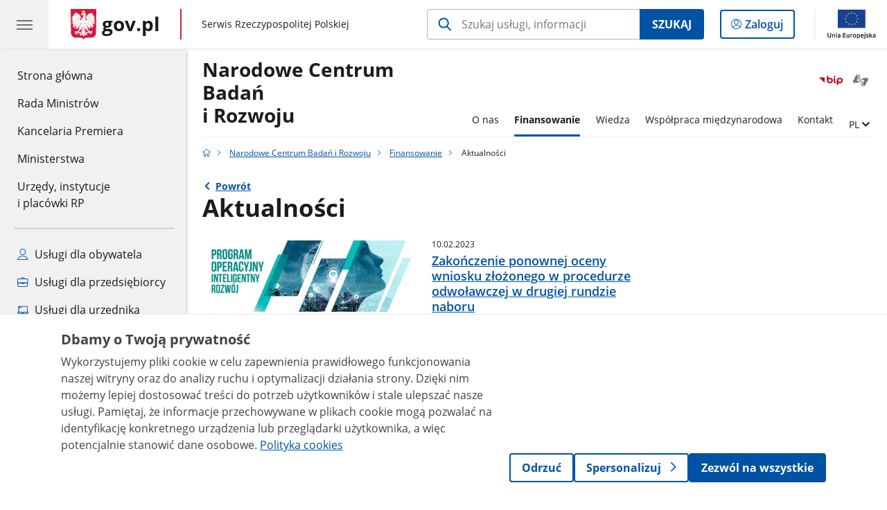

--- FILE ---
content_type: text/html;charset=UTF-8
request_url: https://www.gov.pl/web/ncbr/aktualnosci-1111-2021
body_size: 8115
content:
<!DOCTYPE html>
<html lang="pl-PL" class="no-js ">
<head>
<title>Aktualności - Narodowe Centrum Badań i Rozwoju - Portal Gov.pl</title>
<meta charset="utf-8"/>
<meta content="initial-scale=1.0, width=device-width" name="viewport">
<meta property="govpl:site_published" content="true"/>
<meta name="msvalidate.01" content="D55ECD200B1844DB56EFBA4DA551CF8D"/>
<meta property="og:site_name" content="Narodowe Centrum Badań i Rozwoju"/>
<meta property="og:url" content="https://www.gov.pl/web/ncbr/aktualnosci-1111-2021"/>
<meta property="og:title"
content="Aktualności - Narodowe Centrum Badań i Rozwoju - Portal Gov.pl"/>
<meta property="og:type" content="website"/>
<meta property="og:image" content="https://www.gov.pl/img/fb_share_ogp.jpg"/>
<meta property="og:description" content=""/>
<meta name="twitter:description" content=""/>
<meta name="twitter:image" content="https://www.gov.pl/img/fb_share_ogp.jpg"/>
<meta name="twitter:card" content="summary_large_image">
<meta name="twitter:title"
content="Aktualności - Narodowe Centrum Badań i Rozwoju - Portal Gov.pl"/>
<meta property="govpl:site_hash" content="0a714889-b10a-5e31-9696-271e9aa6acc3"/>
<meta property="govpl:site_path" content="/web/ncbr"/>
<meta property="govpl:active_menu_item" content=""/>
<meta property="govpl:search_scope" content="ncbr"/>
<link rel="icon" type="image/png" href="/img/icons/favicon-16x16.png"
sizes="16x16">
<link rel="icon" type="image/png" href="/img/icons/favicon-32x32.png"
sizes="32x32">
<link rel="icon" type="image/png" href="/img/icons/favicon-96x96.png"
sizes="96x96">
<link rel="stylesheet" type="text/css" href="/fonts/font-awesome.min.css">
<link rel="stylesheet" type="text/css" href="/css/vendors/jquery-ui-1.13.2-smoothness.min.css">
<link rel="stylesheet" type="text/css" href="/css/vendors/modaal.min.css">
<link rel="stylesheet" type="text/css" href="/css/vendors/vue-select-3.20.4.css">
<link rel="stylesheet" type="text/css" href="/css/govpl_template.css">
<link rel="stylesheet" type="text/css" href="/css/main-92f57e92192.css">
<!--[if lt IE 9]>
<script src="/scripts/polyfills/html5shiv-3.7.3.min.js"></script>
<![endif]-->
<script src="/scripts/polyfills/modernizr-custom.js"></script>
<script src="/scripts/polyfills/polyfills.js"></script>
<script src="/scripts/vendors/jquery-3.7.1.min.js"></script>
<script src="/scripts/vendors/jquery-ui-1.13.2.min.js"></script>
<script src="/scripts/vendors/modaal.min.js"></script>
<script src="/scripts/vendors/b_util.js"></script>
<script src="/scripts/vendors/b_tab_orginal.js"></script>
<script src="/scripts/vendors/validate.min.js"></script>
<script src="/scripts/gov_context.js?locale=pl_PL"></script>
<script src="/scripts/accordion.js"></script>
<script src="/scripts/govpl.js"></script>
<script src="/scripts/bundle-ad01fcbbbda.js"></script>
<script src="/scripts/utils.js"></script>
<!-- Matomo Tag Manager -->
<script>
var _mtm = window._mtm = window._mtm || [];
_mtm.push({'mtm.startTime': (new Date().getTime()), 'event': 'mtm.Start'});
var d=document, g=d.createElement('script'), s=d.getElementsByTagName('script')[0];
g.async=true; g.src='https://matomo.www.gov.pl/analytics/js/container_68lYTZ79.js';
s.parentNode.insertBefore(g,s);
</script>
<!-- End Matomo Tag Manager -->
</head>
<body id="body"
class="">
<nav class="quick-access-nav">
<ul>
<li><a href="#footer-contact">Przejdź do sekcji Kontakt</a></li>
<li><a href="#footer-links">Przejdź do sekcji Stopka gov.pl</a></li>
</ul>
</nav>
<header class="govpl">
<nav id="gov-menu-nav">
<button class="govpl__menu-opener" aria-controls="gov-menu" aria-expanded="false" aria-label="Menu główne GOV. Pokaż nawigację.">
<span class="govpl__menu-opener__hamburger">
<span></span>
<span></span>
<span></span>
</span>
</button>
<div id="gov-menu" class="govpl-menu">
<div class="govpl-menu__container" tabindex="-1">
<div class="govpl-menu__section hide-desk">
<ul>
<li>
<a href="https://www.mobywatel.gov.pl/mObywatel"
id="govpl-i-my_gov"
>
<i class="gov-icon gov-icon--account"></i>
<span class="sr-only">Logowanie do panelu</span>mObywatel
</a>
</li>
</ul>
</div>
<div class="govpl-menu__section ">
<ul>
<li>
<a href="https://www.gov.pl/"
id="govpl-i-gov_home"
>
Strona główna <span class="sr-only">gov.pl</span>
</a>
</li>
<li>
<a href="/web/gov/rada-ministrow"
id="govpl-i-council_of_ministers"
>
Rada Ministrów
</a>
</li>
<li>
<a href="https://gov.pl/premier"
id="govpl-i-prime_minister"
>
Kancelaria Premiera
</a>
</li>
<li>
<a href="/web/gov/ministerstwa"
id="govpl-i-ministries"
>
Ministerstwa
</a>
</li>
<li>
<a href="/web/gov/katalog-jednostek"
id="govpl-i-units_catalog"
>
Urzędy, instytucje</br>i placówki RP
</a>
</li>
</ul>
</div>
<div class="govpl-menu__section ">
<ul>
<li>
<a href="/web/gov/uslugi-dla-obywatela"
aria-label="Zobacz wszystkie usługi dla obywatela"
id="govpl-i-services_for_citizens"
>
<i class="gov-icon gov-icon--citizen"></i>
Usługi dla obywatela
</a>
</li>
<li>
<a href="/web/gov/uslugi-dla-przedsiebiorcy"
aria-label="Zobacz wszystkie usługi dla przedsiębiorcy"
id="govpl-i-services_for_business"
>
<i class="gov-icon gov-icon--business"></i>
Usługi dla przedsiębiorcy
</a>
</li>
<li>
<a href="/web/gov/uslugi-dla-urzednika"
aria-label="Zobacz wszystkie usługi dla urzędnika"
id="govpl-i-services_for_officials"
>
<i class="gov-icon gov-icon--official"></i>
Usługi dla urzędnika
</a>
</li>
<li>
<a href="/web/gov/uslugi-dla-rolnika"
aria-label="Zobacz wszystkie usługi dla rolnika"
id="govpl-i-services_for_farmers"
>
<i class="gov-icon gov-icon--citizen"></i>
Usługi dla rolnika
</a>
</li>
</ul>
</div>
<div class="govpl-menu__section govpl-menu__section--secondary">
<ul>
<li>
<a href="https://www.gov.pl/web/profilzaufany"
id="govpl-i-profil_zaufany"
>
Profil zaufany
</a>
</li>
<li>
<a href="/web/baza-wiedzy"
id="govpl-i-baza_wiedzy"
>
Baza wiedzy
</a>
</li>
<li>
<a href="https://www.gov.pl/web/sluzbacywilna"
id="govpl-i-civil_service"
>
Serwis Służby Cywilnej
</a>
</li>
<li>
<a href="https://www.gov.pl/ua"
id="govpl-i-ukraina"
>
<img alt="flaga" height="16" src="/photo/a6631d28-8291-4474-b530-32864664800e" width="24" /><span lang="uk-UA">&nbsp;Сайт для громадян України &ndash;</span>Serwis dla obywateli Ukrainy
</a>
</li>
</ul>
</div>
<button class="govpl-menu__close">Zamknij menu GOV.pl</button>
</div></div>
</nav>
<nav id="top-bar-nav" class="govpl__top-bar">
<h1 class="govpl__header">
<a class="govpl__logotype govpl-logo" href="https://www.gov.pl/" aria-label="Strona główna gov.pl">
<span class="govpl__portal-short-name ">gov.pl</span>
</a>
<span class="govpl__portal-name ">
<span class="sr-only">gov.pl</span>
Serwis Rzeczypospolitej Polskiej
</span>
</h1>
<form class="govpl__search search-form--strong-focus form govpl__search--search-right-button"
action="https://www.gov.pl/web/gov/szukaj"
method="GET">
<input type="hidden" name="scope" value="ncbr"/>
<div class="search-right-button">
<input id="gov-query"
name="query"
placeholder="Szukaj usługi, informacji"
autocomplete="off"
aria-label="Szukaj w Narodowe Centrum Badań i Rozwoju"
class="search-right-button__input"
type="text">
<button type="submit" class="search-right-button__submit btn btn-primary">
Szukaj
</button>
</div>
</form>
<a class="govpl__search-link" href="https://www.gov.pl/web/gov/szukaj"><span class="loupe"></span><span class="sr-only">przejdź do wyszukiwarki</span></a>
<a class="govpl__panel-login btn btn-secondary" href="https://www.mobywatel.gov.pl/mObywatel">
<span class="sr-only">Logowanie do panelu</span>Zaloguj
</a>
<span class="govpl__separator"></span>
<img src="/img/icons/eu/eu-center-pl.svg" class="govpl__eu-logo" alt="Logotyp Unii Europejskiej">
</nav>
</header>
<div class="govpl-spacer"></div>
<header class="page-header">
<div class="main-container">
<div>
<div class="header-links">
<div class="icons">
<ul>
<li class="bip">
<a href="/web/ncbr/mapa-strony?show-bip=true">
<img src="/img/bip_simple.svg" alt="Logo Biuletynu Informacji Publicznej" height="25"/>
</a>
</li>
<li>
<a href="https://pzgomaz.com/#!/notLogged?customer=govncbr">
<span class="sr-only">Otwórz okno z tłumaczem języka migowego</span>
<img class="icon" src="/img/icons/social/migam_pzgomaz.png" alt="" aria-hidden="true"/>
<img class="icon-hover" src="/img/icons/social/migam_pzgomaz-hover.png" alt="" aria-hidden="true"/>
</a>
</li>
</ul>
</div>
<div class="lang-links unit-list-item">
<a href="#" aria-haspopup="true" aria-expanded="false" data-gov-toggle="#lang-links-expand" class="unit-submenu-toggle">
<span class="sr-only">Zmień język</span>
<span class="menu-open">PL</span>
</a>
<ul id="lang-links-expand">
<li><a href="/web/ncbr-en" lang="en">EN - English</a></li>
</ul>
</div>
</div>
<h1 class="unit-h1">
<a href="/web/ncbr">Narodowe Centrum Badań</br>i Rozwoju</a>
</h1>
<nav id="unit-menu" aria-label="Menu główne">
<button id="unit-menu-toggle" aria-haspopup="true" aria-expanded="false">MENU<i></i></button>
<ul id="unit-menu-list">
<li id="unit-submenu-0" class="has-child unit-list-item">
<a href="/web/ncbr/o-centrum" class="unit-submenu-desktop" >
O nas
</a>
<button class="unit-submenu-mobile unit-submenu-toggle " aria-haspopup="true" aria-expanded="false">
<span class="menu-open">O nas</span>
</button>
<ul id="unit-submenu-list-0" class="unit-submenu-list">
<li>
<a href="/web/ncbr/ncbr"
>NCBR</a>
</li>
<li>
<a href="/web/ncbr/dyrekcja"
>Dyrekcja</a>
</li>
<li>
<a href="/web/ncbr/rada-ncbr"
>Rada NCBR</a>
</li>
<li>
<a href="/web/ncbr/komitet-sterujacy"
>Komitet Sterujący</a>
</li>
<li>
<a href="/web/ncbr/grupa-ncbr"
>Grupa NCBR</a>
</li>
<li>
<a href="/web/ncbr/kariera"
>Kariera</a>
</li>
<li>
<a href="/web/ncbr/multimedia"
>Multimedia</a>
</li>
<li>
<a href="/web/ncbr/logotypy-ncbr"
>Logotypy NCBR</a>
</li>
<li>
<a href="/web/ncbr/zamowienia-publiczne"
>Zamówienia publiczne</a>
</li>
<li>
<a href="/web/ncbr/status-prawny2"
>Status prawny</a>
</li>
<li>
<a href="/web/ncbr/strategia-podatkowa-ncbr"
>Strategia podatkowa NCBR</a>
</li>
<li>
<a href="/web/ncbr/ncbr-dla-osob-z-niepelnosprawnosciami"
>NCBR dla osób z niepełnosprawnościami</a>
</li>
<li>
<a href="/web/ncbr/kodeks-etyki-ncbr"
>Kodeks Etyki NCBR</a>
</li>
<li>
<a href="/web/ncbr/ochrona-danych-osobowych-NCBR"
>Ochrona danych osobowych</a>
</li>
<li>
<a href="/web/ncbr/dostep-do-informacji-publicznych"
>Dostęp do informacji publicznych</a>
</li>
<li>
<a href="/web/ncbr/polityka-bezpieczenstwa-informacji"
>Polityka Bezpieczeństwa Informacji</a>
</li>
<li>
<a href="/web/ncbr/ponowne-wykorzystywanie-informacji-sektora-publicznego"
>Ponowne wykorzystywanie informacji sektora publicznego</a>
</li>
<li>
<a href="/web/ncbr/inne"
>Inne</a>
</li>
</ul>
</li>
<li>
<a href="/web/ncbr/platforma-konkursowa"
class="active" aria-current="page">Finansowanie</a>
</li>
<li id="unit-submenu-2" class="has-child unit-list-item">
<a href="/web/ncbr/wiedza" class="unit-submenu-desktop" >
Wiedza
</a>
<button class="unit-submenu-mobile unit-submenu-toggle " aria-haspopup="true" aria-expanded="false">
<span class="menu-open">Wiedza</span>
</button>
<ul id="unit-submenu-list-2" class="unit-submenu-list">
<li>
<a href="/web/ncbr/sukcesy-beneficjentow"
>Sukcesy Beneficjentów</a>
</li>
<li>
<a href="/web/ncbr/analizy"
>Publikacje</a>
</li>
<li>
<a href="/web/ncbr/trendy"
>Trendy</a>
</li>
<li>
<a href="/web/ncbr/raporty-roczne"
>Raporty Roczne</a>
</li>
<li>
<a href="/web/ncbr/projekt-uczelnie-przyszlosci"
>Projekt &quot;Uczelnie Przyszłości&quot;</a>
</li>
<li>
<a href="/web/ncbr/zglos-pomysl"
>Zgłoś Pomysł</a>
</li>
<li>
<a href="/web/ncbr/innowacyjne-zamowienia-publiczne-"
>Innowacyjne Zamówienia Publiczne</a>
</li>
<li>
<a href="/web/ncbr/ewaluacje--"
>Ewaluacje</a>
</li>
<li>
<a href="/web/ncbr/badania"
>Badania</a>
</li>
<li>
<a href="/web/ncbr/statystyki"
>Statystyki</a>
</li>
<li>
<a href="/web/ncbr/narzedzia"
>Narzędzia</a>
</li>
<li>
<a href="/web/ncbr/programy"
>Programy</a>
</li>
<li>
<a href="/web/ncbr/wnioskodawca"
>Wnioskodawca</a>
</li>
<li>
<a href="/web/ncbr/beneficjent"
>Beneficjent</a>
</li>
<li>
<a href="/web/ncbr/ekspert"
>Ekspert</a>
</li>
<li>
<a href="/web/ncbr/poradnikinew"
>Poradniki</a>
</li>
<li>
<a href="/web/ncbr/br-wartosc-dodana"
>B+R Wartość dodana!</a>
</li>
<li>
<a href="/web/ncbr/dzialania-ncbr-zwiazane-ze-stanem-epidemii"
>Działania NCBR związane ze stanem epidemii</a>
</li>
<li>
<a href="/web/ncbr/ncbr-solidarne-z-ukraina"
>NCBR solidarne z Ukrainą</a>
</li>
<li>
<a href="/web/ncbr/podcasty"
>Podcasty</a>
</li>
</ul>
</li>
<li id="unit-submenu-3" class="has-child unit-list-item">
<a href="/web/ncbr/wspolpraca-miedzynarodowa2" class="unit-submenu-desktop" >
Współpraca międzynarodowa
</a>
<button class="unit-submenu-mobile unit-submenu-toggle " aria-haspopup="true" aria-expanded="false">
<span class="menu-open">Współpraca międzynarodowa</span>
</button>
<ul id="unit-submenu-list-3" class="unit-submenu-list">
<li>
<a href="/web/ncbr/wspolpraca-miedzynarodowa"
>Współpraca Międzynarodowa </a>
</li>
<li>
<a href="/web/ncbr/programy--miedzynarodowe"
>Dział Współpracy Międzynarodowej</a>
</li>
<li>
<a href="/web/ncbr/biuro-ncbr-w-brukseli"
>Dział Wsparcia Polskich Podmiotów w Brukseli </a>
</li>
<li>
<a href="/web/ncbr/krajowy-punkt-kontaktowy"
>Dział Krajowego Punktu Kontaktowego</a>
</li>
<li>
<a href="/web/ncbr/konkursy2"
>Konkursy</a>
</li>
</ul>
</li>
<li id="unit-submenu-4" class="has-child unit-list-item">
<a href="/web/ncbr/kontakt" class="unit-submenu-desktop" >
Kontakt
</a>
<button class="unit-submenu-mobile unit-submenu-toggle " aria-haspopup="true" aria-expanded="false">
<span class="menu-open">Kontakt</span>
</button>
<ul id="unit-submenu-list-4" class="unit-submenu-list">
<li>
<a href="/web/ncbr/punkt-informacyjny"
>Punkt Informacyjny</a>
</li>
<li>
<a href="/web/ncbr/dane-kontaktowe"
>Dane kontaktowe</a>
</li>
<li>
<a href="/web/ncbr/dzialy-ncbr"
>Działy NCBR</a>
</li>
<li>
<a href="/web/ncbr/dla-mediow"
>Dla mediów</a>
</li>
<li>
<a href="/web/ncbr/zloz-petycje"
>Złóż petycję</a>
</li>
<li>
<a href="/web/ncbr/zglos-nieprawidlowosc"
>Zgłoś nieprawidłowość</a>
</li>
</ul>
</li>
<li id="unit-menu-lang" class="unit-list-item">
<button aria-haspopup="true" aria-expanded="false" class="unit-submenu-toggle">
<span class="sr-only">Zmień język</span>
<span class="menu-open">PL</span>
</button>
<ul id="unit-menu-lang-list" class="unit-submenu-list">
<li><a href="/web/ncbr-en" lang="en">EN - ENGLISH</a></li>
</ul>
</li>
<li id="menu-close"><button>Zamknij menu</button></li>
</ul>
</nav>
</div>
</div>
</header>
<main>
<nav class="breadcrumbs main-container" aria-label="Ścieżka okruszków"><ul>
<li><a class="home" href="https://www.gov.pl/" aria-label="Strona główna gov.pl"></a></li>
<li>
<a href="/web/ncbr">Narodowe Centrum Badań i Rozwoju</a>
</li>
<li>
<a href="/web/ncbr/platforma-konkursowa">Finansowanie</a>
</li>
<li>
Aktualności
</li>
</ul></nav>
<div class="main-container return-button">
<a href="/web/ncbr/konkurs-11112021-szybka-sciezka" aria-label="Powrót do strony nadrzędnej - Szybka ścieżka (konkurs 1/1.1.1/2021)">Powrót</a>
</div>
<div class="article-area main-container ">
<article class="article-area__article " >
<h2>Aktualności</h2>
<div class="art-prev art-prev--near-menu" >
<ul>
<li>
<a href="/web/ncbr/zakonczenie-ponownej-oceny-wniosku-zlozonego-w-procedurze-odwolawczej-w-drugiej-rundzie-naboru2">
<picture aria-hidden="true">
<source
media="(min-width: 0rem) and (max-width: 43.6875rem)"
sizes="calc(100vw - 2.2em)"
srcset="/photo/format/3b5a90e5-c2ee-49ae-bf9c-baed50758762/resolution/700x295 700w,
/photo/format/3b5a90e5-c2ee-49ae-bf9c-baed50758762/resolution/1044x440 1044w,
/photo/format/3b5a90e5-c2ee-49ae-bf9c-baed50758762/resolution/1328x560 1328w" />
<source
media="(min-width: 43.75rem)"
sizes="(min-width: 93.75rem) 21.875rem,
(min-width: 80rem) 23.5vw,
(min-width: 62.5rem) 21.5rem,
(min-width: 43.75rem) 34vw"
srcset="/photo/format/3b5a90e5-c2ee-49ae-bf9c-baed50758762/resolution/700x295 700w,
/photo/format/3b5a90e5-c2ee-49ae-bf9c-baed50758762/resolution/525x221 525w" />
<img alt="poir" src="/photo/format/3b5a90e5-c2ee-49ae-bf9c-baed50758762/resolution/1920x810" />
</picture>
<div>
<div class="event">
<span class="date">
10.02.2023
</span>
</div>
<div class="title">Zakończenie ponownej oceny wniosku złożonego w procedurze odwoławczej w drugiej rundzie naboru</div>
</div>
</a>
</li>
<li>
<a href="/web/ncbr/zakonczenie-ponownej-oceny-wniosku-zlozonego-w-procedurze-odwolawczej-w-drugiej-rundzie-naboru">
<picture aria-hidden="true">
<source
media="(min-width: 0rem) and (max-width: 43.6875rem)"
sizes="calc(100vw - 2.2em)"
srcset="/photo/format/3b5a90e5-c2ee-49ae-bf9c-baed50758762/resolution/700x295 700w,
/photo/format/3b5a90e5-c2ee-49ae-bf9c-baed50758762/resolution/1044x440 1044w,
/photo/format/3b5a90e5-c2ee-49ae-bf9c-baed50758762/resolution/1328x560 1328w" />
<source
media="(min-width: 43.75rem)"
sizes="(min-width: 93.75rem) 21.875rem,
(min-width: 80rem) 23.5vw,
(min-width: 62.5rem) 21.5rem,
(min-width: 43.75rem) 34vw"
srcset="/photo/format/3b5a90e5-c2ee-49ae-bf9c-baed50758762/resolution/700x295 700w,
/photo/format/3b5a90e5-c2ee-49ae-bf9c-baed50758762/resolution/525x221 525w" />
<img alt="poir" src="/photo/format/3b5a90e5-c2ee-49ae-bf9c-baed50758762/resolution/1920x810" />
</picture>
<div>
<div class="event">
<span class="date">
20.01.2023
</span>
</div>
<div class="title">Zakończenie ponownej oceny wniosku złożonego w procedurze odwoławczej w drugiej rundzie naboru</div>
</div>
</a>
</li>
<li>
<a href="/web/ncbr/zakonczenie-procesu-podpisywania-umow-o-dofinansowanie-w-ramach-konkursu-11112021--szybka-sciezka">
<picture aria-hidden="true">
<source
media="(min-width: 0rem) and (max-width: 43.6875rem)"
sizes="calc(100vw - 2.2em)"
srcset="/photo/format/b52105e7-1048-444a-8ba1-a843b7711a7e/resolution/700x295 700w,
/photo/format/b52105e7-1048-444a-8ba1-a843b7711a7e/resolution/1044x440 1044w,
/photo/format/b52105e7-1048-444a-8ba1-a843b7711a7e/resolution/1328x560 1328w" />
<source
media="(min-width: 43.75rem)"
sizes="(min-width: 93.75rem) 21.875rem,
(min-width: 80rem) 23.5vw,
(min-width: 62.5rem) 21.5rem,
(min-width: 43.75rem) 34vw"
srcset="/photo/format/b52105e7-1048-444a-8ba1-a843b7711a7e/resolution/700x295 700w,
/photo/format/b52105e7-1048-444a-8ba1-a843b7711a7e/resolution/525x221 525w" />
<img alt="Po lewej stronie na zielonym tle napis POIR Szybka Ścieżka. Po prawo w prostokąty wpleciony obrazek ręki robota zbliżającej się do ręki człowieka.
Na dole pasek logotypów. Od lewej Logotyp Fundusze Europejskie Inteligentny Rozwój, następnie Flaga Polski z podpisem Rzeczpospolita Polska, następnie logo NCBR z podpisem Narodowe Centrum Badań i rozwoju. Ostatni logotyp to napis Unia Europejska Europejski Fundusz Rozwoju Regionalnego z flagą Unii Europejskiej" src="/photo/format/b52105e7-1048-444a-8ba1-a843b7711a7e/resolution/1920x810" />
</picture>
<div>
<div class="event">
<span class="date">
29.09.2022
</span>
</div>
<div class="title">Zakończenie procesu podpisywania umów o dofinansowanie w ramach konkursu 1/1.1.1/2021 – Szybka ścieżka</div>
</div>
</a>
</li>
<li>
<a href="/web/ncbr/lista-czlonkow-komisji-oceny-projektow--aktualizacja-w-konkursie-11112021-szybka-sciezka---runda-i-i-runda-ii">
<picture aria-hidden="true">
<source
media="(min-width: 0rem) and (max-width: 43.6875rem)"
sizes="calc(100vw - 2.2em)"
srcset="/photo/format/b52105e7-1048-444a-8ba1-a843b7711a7e/resolution/700x295 700w,
/photo/format/b52105e7-1048-444a-8ba1-a843b7711a7e/resolution/1044x440 1044w,
/photo/format/b52105e7-1048-444a-8ba1-a843b7711a7e/resolution/1328x560 1328w" />
<source
media="(min-width: 43.75rem)"
sizes="(min-width: 93.75rem) 21.875rem,
(min-width: 80rem) 23.5vw,
(min-width: 62.5rem) 21.5rem,
(min-width: 43.75rem) 34vw"
srcset="/photo/format/b52105e7-1048-444a-8ba1-a843b7711a7e/resolution/700x295 700w,
/photo/format/b52105e7-1048-444a-8ba1-a843b7711a7e/resolution/525x221 525w" />
<img alt="Po lewej stronie na zielonym tle napis POIR Szybka Ścieżka. Po prawo w prostokąty wpleciony obrazek ręki robota zbliżającej się do ręki człowieka.
Na dole pasek logotypów. Od lewej Logotyp Fundusze Europejskie Inteligentny Rozwój, następnie Flaga Polski z podpisem Rzeczpospolita Polska, następnie logo NCBR z podpisem Narodowe Centrum Badań i rozwoju. Ostatni logotyp to napis Unia Europejska Europejski Fundusz Rozwoju Regionalnego z flagą Unii Europejskiej" src="/photo/format/b52105e7-1048-444a-8ba1-a843b7711a7e/resolution/1920x810" />
</picture>
<div>
<div class="event">
<span class="date">
19.05.2022
</span>
</div>
<div class="title">Lista członków Komisji Oceny Projektów – aktualizacja w konkursie 1/1.1.1/2021 Szybka ścieżka - runda I i runda II</div>
</div>
</a>
</li>
<li>
<a href="/web/ncbr/zakonczenie-oceny-drugiej-czesci-wnioskow-zlozonych-w-drugiej-rundzie-naboru">
<picture aria-hidden="true">
<source
media="(min-width: 0rem) and (max-width: 43.6875rem)"
sizes="calc(100vw - 2.2em)"
srcset="/photo/format/b52105e7-1048-444a-8ba1-a843b7711a7e/resolution/700x295 700w,
/photo/format/b52105e7-1048-444a-8ba1-a843b7711a7e/resolution/1044x440 1044w,
/photo/format/b52105e7-1048-444a-8ba1-a843b7711a7e/resolution/1328x560 1328w" />
<source
media="(min-width: 43.75rem)"
sizes="(min-width: 93.75rem) 21.875rem,
(min-width: 80rem) 23.5vw,
(min-width: 62.5rem) 21.5rem,
(min-width: 43.75rem) 34vw"
srcset="/photo/format/b52105e7-1048-444a-8ba1-a843b7711a7e/resolution/700x295 700w,
/photo/format/b52105e7-1048-444a-8ba1-a843b7711a7e/resolution/525x221 525w" />
<img alt="Po lewej stronie na zielonym tle napis POIR Szybka Ścieżka. Po prawo w prostokąty wpleciony obrazek ręki robota zbliżającej się do ręki człowieka.
Na dole pasek logotypów. Od lewej Logotyp Fundusze Europejskie Inteligentny Rozwój, następnie Flaga Polski z podpisem Rzeczpospolita Polska, następnie logo NCBR z podpisem Narodowe Centrum Badań i rozwoju. Ostatni logotyp to napis Unia Europejska Europejski Fundusz Rozwoju Regionalnego z flagą Unii Europejskiej" src="/photo/format/b52105e7-1048-444a-8ba1-a843b7711a7e/resolution/1920x810" />
</picture>
<div>
<div class="event">
<span class="date">
06.05.2022
</span>
</div>
<div class="title">Zakończenie oceny drugiej części wniosków złożonych w drugiej rundzie naboru</div>
</div>
</a>
</li>
<li>
<a href="/web/ncbr/zakonczenie-oceny-wnioskow-zlozonych-w-drugiej-rundzie-naboru-w-ramach-konkursu-11112021--szybka-sciezka">
<picture aria-hidden="true">
<source
media="(min-width: 0rem) and (max-width: 43.6875rem)"
sizes="calc(100vw - 2.2em)"
srcset="/photo/format/b52105e7-1048-444a-8ba1-a843b7711a7e/resolution/700x295 700w,
/photo/format/b52105e7-1048-444a-8ba1-a843b7711a7e/resolution/1044x440 1044w,
/photo/format/b52105e7-1048-444a-8ba1-a843b7711a7e/resolution/1328x560 1328w" />
<source
media="(min-width: 43.75rem)"
sizes="(min-width: 93.75rem) 21.875rem,
(min-width: 80rem) 23.5vw,
(min-width: 62.5rem) 21.5rem,
(min-width: 43.75rem) 34vw"
srcset="/photo/format/b52105e7-1048-444a-8ba1-a843b7711a7e/resolution/700x295 700w,
/photo/format/b52105e7-1048-444a-8ba1-a843b7711a7e/resolution/525x221 525w" />
<img alt="Po lewej stronie na zielonym tle napis POIR Szybka Ścieżka. Po prawo w prostokąty wpleciony obrazek ręki robota zbliżającej się do ręki człowieka.
Na dole pasek logotypów. Od lewej Logotyp Fundusze Europejskie Inteligentny Rozwój, następnie Flaga Polski z podpisem Rzeczpospolita Polska, następnie logo NCBR z podpisem Narodowe Centrum Badań i rozwoju. Ostatni logotyp to napis Unia Europejska Europejski Fundusz Rozwoju Regionalnego z flagą Unii Europejskiej" src="/photo/format/b52105e7-1048-444a-8ba1-a843b7711a7e/resolution/1920x810" />
</picture>
<div>
<div class="event">
<span class="date">
21.04.2022
</span>
</div>
<div class="title">Zakończenie oceny wniosków złożonych w drugiej rundzie naboru w ramach konkursu 1/1.1.1/2021 – Szybka ścieżka</div>
</div>
</a>
</li>
<li>
<a href="/web/ncbr/zakonczenie-procedury-odwolawczej-wnioskow-zlozonych-w-drugiej-rundzie-naboru-w-ramach-konkursu-11112021--szybka-sciezka">
<picture aria-hidden="true">
<source
media="(min-width: 0rem) and (max-width: 43.6875rem)"
sizes="calc(100vw - 2.2em)"
srcset="/photo/format/b52105e7-1048-444a-8ba1-a843b7711a7e/resolution/700x295 700w,
/photo/format/b52105e7-1048-444a-8ba1-a843b7711a7e/resolution/1044x440 1044w,
/photo/format/b52105e7-1048-444a-8ba1-a843b7711a7e/resolution/1328x560 1328w" />
<source
media="(min-width: 43.75rem)"
sizes="(min-width: 93.75rem) 21.875rem,
(min-width: 80rem) 23.5vw,
(min-width: 62.5rem) 21.5rem,
(min-width: 43.75rem) 34vw"
srcset="/photo/format/b52105e7-1048-444a-8ba1-a843b7711a7e/resolution/700x295 700w,
/photo/format/b52105e7-1048-444a-8ba1-a843b7711a7e/resolution/525x221 525w" />
<img alt="Po lewej stronie na zielonym tle napis POIR Szybka Ścieżka. Po prawo w prostokąty wpleciony obrazek ręki robota zbliżającej się do ręki człowieka.
Na dole pasek logotypów. Od lewej Logotyp Fundusze Europejskie Inteligentny Rozwój, następnie Flaga Polski z podpisem Rzeczpospolita Polska, następnie logo NCBR z podpisem Narodowe Centrum Badań i rozwoju. Ostatni logotyp to napis Unia Europejska Europejski Fundusz Rozwoju Regionalnego z flagą Unii Europejskiej" src="/photo/format/b52105e7-1048-444a-8ba1-a843b7711a7e/resolution/1920x810" />
</picture>
<div>
<div class="event">
<span class="date">
30.03.2022
</span>
</div>
<div class="title">Zakończenie procedury odwoławczej wniosków złożonych w drugiej rundzie naboru w ramach konkursu 1/1.1.1/2021 – Szybka ścieżka</div>
</div>
</a>
</li>
<li>
<a href="/web/ncbr/zakonczenie-procedury-odwolawczej-wnioskow-zlozonych-w-drugiej-rundzie-naboru">
<picture aria-hidden="true">
<source
media="(min-width: 0rem) and (max-width: 43.6875rem)"
sizes="calc(100vw - 2.2em)"
srcset="/photo/format/b52105e7-1048-444a-8ba1-a843b7711a7e/resolution/700x295 700w,
/photo/format/b52105e7-1048-444a-8ba1-a843b7711a7e/resolution/1044x440 1044w,
/photo/format/b52105e7-1048-444a-8ba1-a843b7711a7e/resolution/1328x560 1328w" />
<source
media="(min-width: 43.75rem)"
sizes="(min-width: 93.75rem) 21.875rem,
(min-width: 80rem) 23.5vw,
(min-width: 62.5rem) 21.5rem,
(min-width: 43.75rem) 34vw"
srcset="/photo/format/b52105e7-1048-444a-8ba1-a843b7711a7e/resolution/700x295 700w,
/photo/format/b52105e7-1048-444a-8ba1-a843b7711a7e/resolution/525x221 525w" />
<img alt="Po lewej stronie na zielonym tle napis POIR Szybka Ścieżka. Po prawo w prostokąty wpleciony obrazek ręki robota zbliżającej się do ręki człowieka.
Na dole pasek logotypów. Od lewej Logotyp Fundusze Europejskie Inteligentny Rozwój, następnie Flaga Polski z podpisem Rzeczpospolita Polska, następnie logo NCBR z podpisem Narodowe Centrum Badań i rozwoju. Ostatni logotyp to napis Unia Europejska Europejski Fundusz Rozwoju Regionalnego z flagą Unii Europejskiej" src="/photo/format/b52105e7-1048-444a-8ba1-a843b7711a7e/resolution/1920x810" />
</picture>
<div>
<div class="event">
<span class="date">
18.03.2022
</span>
</div>
<div class="title">Zakończenie procedury odwoławczej wniosków złożonych w drugiej rundzie naboru </div>
<div class="intro">Narodowe Centrum Badań i Rozwoju jako Instytucja Pośrednicząca dla Priorytetu I PO IR 2014-2020 informuje, że zakończona została procedura odwoławcza protestów złożonych w drugiej rundzie w ramach konkursu 1/1.1.1/2021 Działanie 1.1 &quot;Projekty B+R przedsiębiorstw”, Poddziałanie 1.1.1 „Badania przemysłowej i prace rozwojowe realizowane przez przedsiębiorstwa”.
</div>
</div>
</a>
</li>
<li>
<a href="/web/ncbr/konkurs-11112021--szybka-sciezka--zwiekszenie-alokacji-na-i-runde3">
<picture aria-hidden="true">
<source
media="(min-width: 0rem) and (max-width: 43.6875rem)"
sizes="calc(100vw - 2.2em)"
srcset="/photo/format/b52105e7-1048-444a-8ba1-a843b7711a7e/resolution/700x295 700w,
/photo/format/b52105e7-1048-444a-8ba1-a843b7711a7e/resolution/1044x440 1044w,
/photo/format/b52105e7-1048-444a-8ba1-a843b7711a7e/resolution/1328x560 1328w" />
<source
media="(min-width: 43.75rem)"
sizes="(min-width: 93.75rem) 21.875rem,
(min-width: 80rem) 23.5vw,
(min-width: 62.5rem) 21.5rem,
(min-width: 43.75rem) 34vw"
srcset="/photo/format/b52105e7-1048-444a-8ba1-a843b7711a7e/resolution/700x295 700w,
/photo/format/b52105e7-1048-444a-8ba1-a843b7711a7e/resolution/525x221 525w" />
<img alt="Po lewej stronie na zielonym tle napis POIR Szybka Ścieżka. Po prawo w prostokąty wpleciony obrazek ręki robota zbliżającej się do ręki człowieka.
Na dole pasek logotypów. Od lewej Logotyp Fundusze Europejskie Inteligentny Rozwój, następnie Flaga Polski z podpisem Rzeczpospolita Polska, następnie logo NCBR z podpisem Narodowe Centrum Badań i rozwoju. Ostatni logotyp to napis Unia Europejska Europejski Fundusz Rozwoju Regionalnego z flagą Unii Europejskiej" src="/photo/format/b52105e7-1048-444a-8ba1-a843b7711a7e/resolution/1920x810" />
</picture>
<div>
<div class="event">
<span class="date">
04.03.2022
</span>
</div>
<div class="title">Konkurs 1/1.1.1/2021 – Szybka ścieżka – zwiększenie alokacji na I rundę</div>
</div>
</a>
</li>
<li>
<a href="/web/ncbr/zakonczenie-ponownej-oceny-wnioskow-zlozonych-w-procedurze-odwolawczej-w-pierwszej-rundzie-naboru">
<picture aria-hidden="true">
<source
media="(min-width: 0rem) and (max-width: 43.6875rem)"
sizes="calc(100vw - 2.2em)"
srcset="/photo/format/b52105e7-1048-444a-8ba1-a843b7711a7e/resolution/700x295 700w,
/photo/format/b52105e7-1048-444a-8ba1-a843b7711a7e/resolution/1044x440 1044w,
/photo/format/b52105e7-1048-444a-8ba1-a843b7711a7e/resolution/1328x560 1328w" />
<source
media="(min-width: 43.75rem)"
sizes="(min-width: 93.75rem) 21.875rem,
(min-width: 80rem) 23.5vw,
(min-width: 62.5rem) 21.5rem,
(min-width: 43.75rem) 34vw"
srcset="/photo/format/b52105e7-1048-444a-8ba1-a843b7711a7e/resolution/700x295 700w,
/photo/format/b52105e7-1048-444a-8ba1-a843b7711a7e/resolution/525x221 525w" />
<img alt="Po lewej stronie na zielonym tle napis POIR Szybka Ścieżka. Po prawo w prostokąty wpleciony obrazek ręki robota zbliżającej się do ręki człowieka.
Na dole pasek logotypów. Od lewej Logotyp Fundusze Europejskie Inteligentny Rozwój, następnie Flaga Polski z podpisem Rzeczpospolita Polska, następnie logo NCBR z podpisem Narodowe Centrum Badań i rozwoju. Ostatni logotyp to napis Unia Europejska Europejski Fundusz Rozwoju Regionalnego z flagą Unii Europejskiej" src="/photo/format/b52105e7-1048-444a-8ba1-a843b7711a7e/resolution/1920x810" />
</picture>
<div>
<div class="event">
<span class="date">
18.01.2022
</span>
</div>
<div class="title">Zakończenie ponownej oceny wniosków złożonych w procedurze odwoławczej w pierwszej rundzie naboru</div>
</div>
</a>
</li>
</ul>
</div>
<nav class="pagination">
<div class="pagination__pages">
<span class="pagination__arrow-left pagination__arrow--disabled"></span>
<form action="" method="GET" class="form">
<input name="page"
value="1"
id="js-pagination-page"
type="text"
pattern="[0-9]+"
aria-label="Jesteś na stronie 1 wyników Aby przejść do wybranej strony wyników Wpisz numer strony i naciśnij Enter" />
<input name="size"
value="10"
type="hidden">
</form>
<span> z
<a href="?page=4&size=10"
class="pagination__total-count"
id="js-pagination-pages-count"
aria-label="Przejdź do ostatniej strony wyników [4]">
4
</a>
</span>
<a href="?page=2&size=10"
class="pagination__arrow-right"
id="js-pagination-page-next"
aria-label="Przejdź do następnej strony wyników"></a>
</div>
</nav>
</article>
</div>
<pre id="pageMetadata" class="hide">{"register":{"columns":[]}}</pre>
</main>
<footer class="footer">
<div class="main-container">
<div class="ministry-section" id="footer-contact">
<h2><span class="sr-only">stopka</span> Narodowe Centrum Badań i Rozwoju</h2>
<div class="contact">
<div class="address-column">
<h3>ADRES</h3>
<address>
<p>ul. Chmielna 69</p>
<p>00-801 Warszawa</p>
<p>NIP 701-007-37-77</p>
<p>Regon 141032404</p>
</address>
<a href="https://www.google.com/maps/place/Nowogrodzka+47A,+00-686+Warszawa/@52.2274424,21.0002624,15z/data=!3m1!4b1!4m5!3m4!1s0x471eccf29ad4d9a5:0x220ba04fa00bc90d!8m2!3d52.2274427!4d21.0090172" class="map-link" target="_blank">
Pokaż na mapie
<span class="sr-only">Link otworzy się w nowym oknie</span>
</a>
</div>
<div class="help_line-social_media-column">
<div class="help-line">
<h3>KONTAKT</h3>
<p>
Skontaktuj się z nami<br>
<a href="tel:+48 22 39 07 401"
aria-label="Infolinia. Numer telefonu: +48.2 2.3 9.0 7.4 0 1">
+48 22 39 07 401
</a>
</p>
<p>
Infolinia dla Obywatela<br>
<a href="tel:"
aria-label="Infolinia. Numer telefonu: ">
</a>
</p>
<p class="open-hours">Czynna w dni robocze<br>w godzinach 8:15-16:15</p>
</div>
<div class="social-media">
<h3>MEDIA SPOŁECZNOŚCIOWE:</h3>
<ul>
<li>
<a class="facebook" target="_blank"
title="Otworzy się w nowej karcie" href="https://www.facebook.com/NCBiR">
<img src="/img/icons/social/svg/facebook.svg" alt="Strona Narodowe Centrum Badań i Rozwoju na Facebooku" class="normal" />
<img src="/img/icons/social/svg/facebook-color.svg" alt="" class="hover" />
</a>
</li>
<li>
<a class="twitter" target="_blank"
title="Otworzy się w nowej karcie" href="https://twitter.com/NCBR_pl">
<img src="/img/icons/social/svg/twitter.svg" alt="Konto Narodowe Centrum Badań i Rozwoju na X" class="normal" />
<img src="/img/icons/social/svg/twitter-color.svg" alt="" class="hover" />
</a>
</li>
<li>
<a class="linkedin" target="_blank"
title="Otworzy się w nowej karcie" href="https://www.linkedin.com/company/6387006 ">
<img src="/img/icons/social/svg/linkedin.svg" alt="Profil Narodowe Centrum Badań i Rozwoju na Linkedin" class="normal" />
<img src="/img/icons/social/svg/linkedin-color.svg" alt="" class="hover" />
</a>
</li>
<li>
<a class="youtube" target="_blank"
title="Otworzy się w nowej karcie" href="https://www.youtube.com/user/NCBRnews">
<img src="/img/icons/social/svg/youtube.svg" alt="Kanał Narodowe Centrum Badań i Rozwoju na YouTube" class="normal" />
<img src="/img/icons/social/svg/youtube-color.svg" alt="" class="hover" />
</a>
</li>
</ul>
</div>
</div>
</div>
<div class="shortcuts ">
<h3 class="js-toggle-shortcuts" tabindex="0" aria-exapanded="false">Na skróty</h3>
<ul>
<li><a href="https://archiwum.ncbr.gov.pl/" >Archiwalna strona NCBR</a></li>
<li><a href="https://www.gov.pl/web/ncbr/deklaracja-dostepnosci-narodowego-centrum-badan-i-rozwoju" >Deklaracja dostępności</a></li>
<li><a href="https://www.gov.pl/web/ncbr/kariera" >Kariera</a></li>
<li><a href="https://www.gov.pl/web/ncbr/dla-mediow" >Dla mediów</a></li>
<li><a href="https://www.gov.pl/web/ncbr/ncbr-dla-osob-z-niepelnosprawnosciami" >NCBR dla osób z niepełnosprawnościami</a></li>
<li><a href="https://www.gov.pl/web/ncbr/ochrona-danych-osobowych-NCBR" >Ochrona danych osobowych</a></li>
<li><a href="https://www.gov.pl/web/ncbr/zglos-nieprawidlowosc" >Zgłoś nieprawidłowości </a></li>
<li><a href="https://www.gov.pl/web/gov/polityka-dotyczaca-cookies" >Polityka cookies</a></li>
<li><a href="https://www.gov.pl/web/ncbr/mapa-strony" >Mapa strony</a></li>
</ul>
</div>
<div style="clear:both"></div>
</div>
<h2 class="sr-only">stopka gov.pl</h2>
<div class="links" id="footer-links">
<a href="https://www.gov.pl/" class="logo">
<img src="/img/icons/godlo-12.svg" alt="" width="30" aria-hidden="true">
<span class="sr-only">Strona główna <span class="sr-only">gov.pl</span></span> gov.pl
</a>
<ul>
<li><a href="/web/gov/polityka-dotyczaca-cookies">Polityka cookies</a></li>
<li><a href="https://www.gov.pl/web/sluzbacywilna">Służba cywilna</a></li>
<li><a href="https://www.gov.pl/web/profilzaufany">Profil zaufany</a></li>
<li><a href="https://www.gov.pl/bip">BIP</a></li>
<li><a href="/web/gov/prawa-autorskie">Prawa autorskie</a></li><li><a href="/web/gov/warunki-korzystania">Warunki korzystania</a></li><li><a href="http://mapy.geoportal.gov.pl">Geoportal</a></li>
<li><a href="/web/gov/deklaracja-dostepnosci-serwisu-govpl">Deklaracja dostępności serwisu Gov.pl</a></li>
<li><a href="#" id="manage-consent">Ustawienia prywatności</a></li>
</ul>
</div>
<div class="creative-commons">
<div class="emails">Strony dostępne w domenie www.gov.pl mogą zawierać adresy skrzynek mailowych. Użytkownik korzystający z odnośnika będącego adresem e-mail zgadza się na przetwarzanie jego danych (adres e-mail oraz dobrowolnie podanych danych w wiadomości) w celu przesłania odpowiedzi na przesłane pytania.
Szczegóły przetwarzania danych przez każdą z jednostek znajdują się w ich politykach przetwarzania danych osobowych.</div>
<div class="icons">
<span class="license-cc" aria-hidden="true"></span>
<span class="license-by" aria-hidden="true"></span>
</div>
<div class="text">Treści tekstowe publikowane w serwisie (z wyłączeniem treści audiowizualnych), są udostępniane na licencji typu Creative Commons: uznanie autorstwa - na tych samych warunkach 4.0 (CC BY-SA 4.0).
Materiały audiowizualne, w tym zdjęcia, materiały audio i wideo, są udostępniane na licencji typu Creative Commons: uznanie autorstwa użycie niekomercyjne - bez utworów zależnych 4.0 (CC BY-NC-ND 4.0), o ile nie jest to stwierdzone inaczej.
</div>
</div>
<div class="eu-logotypes eu-logotypes--footer">
<img src="/img/icons/eu/fe-pc-left-pl.svg" alt="Logo Funduszy Europejskich" class="eu-funds-logo">
<img src="/img/icons/eu/rp-left-pl.svg" alt="biało-czerwona flaga polska obok napis Rzeczpospolita Polska Logotyp" class="rp-logo">
<img src="/img/icons/eu/eu-efrp-left-pl.svg" alt="Logotyp Unii Europejskiej" class="eu-logo-left">
<img src="/img/icons/eu/eu-efrp-right-pl.svg" alt="Logotyp Unii Europejskiej" class="eu-logo-right">
</div>
</div>
</footer>
<script src="/scripts/body_end.js"></script>
<script src="/scripts/register_metadata.js"></script>
<script src="/scripts/zawbi_banner.js"></script>
<link rel="stylesheet" type="text/css" href="/css/zawbi_banner.css">
<script>
MatomoConsentSDK.init({
policyUrl: '/web/gov/polityka-dotyczaca-cookies',
cookieTableEnabled: false,
});
if (!window.location.pathname.includes('/web/gov/polityka-dotyczaca-cookies')) {
MatomoConsentSDK.showBanner();
}
document.getElementById('manage-consent').addEventListener('click', function(e){
e.preventDefault();
if (typeof showMatomoConsentBanner === 'function') {
showMatomoConsentBanner({ forceShow: true });
} else if (typeof MatomoConsentSDK !== 'undefined') {
MatomoConsentSDK.showBanner({ forceShow: true });
}
});
</script>
</body>
</html>

--- FILE ---
content_type: application/javascript
request_url: https://www.gov.pl/scripts/accordion.js
body_size: 222
content:
"use strict";

$(function () {
  $('.simple-accordion a.expand').click(function (e) {
    e.preventDefault();
    $(this).toggleClass('expanded');
    $(this).siblings('.info').toggleClass('expanded');
    $(this).find('i.fa').toggleClass('fa-chevron-down fa-chevron-up');
    var ariaExpanded = $(this).attr("aria-expanded") == "false" ? "true" : "false";
    $(this).attr("aria-expanded", ariaExpanded);
  });
  $('.simple-accordion-toggler a').click(function (e) {
    e.preventDefault();
    $('.simple-accordion a.expand:not(.expanded)').click();
  });
  $(document).on('click', '.js-scenario-content .data-table td:first-child', function (e) {
    if ($(e.target).is('a')) return;
    e.preventDefault();
    $(this).toggleClass('expanded');
  });
  $('.card--accordions__accordion').click(function (e) {
    $(this).children('.card--accordions__accordion--header').toggleClass('expanded');
    $(this).children('.card--accordions__accordion--text').toggleClass('expanded');
  });
});